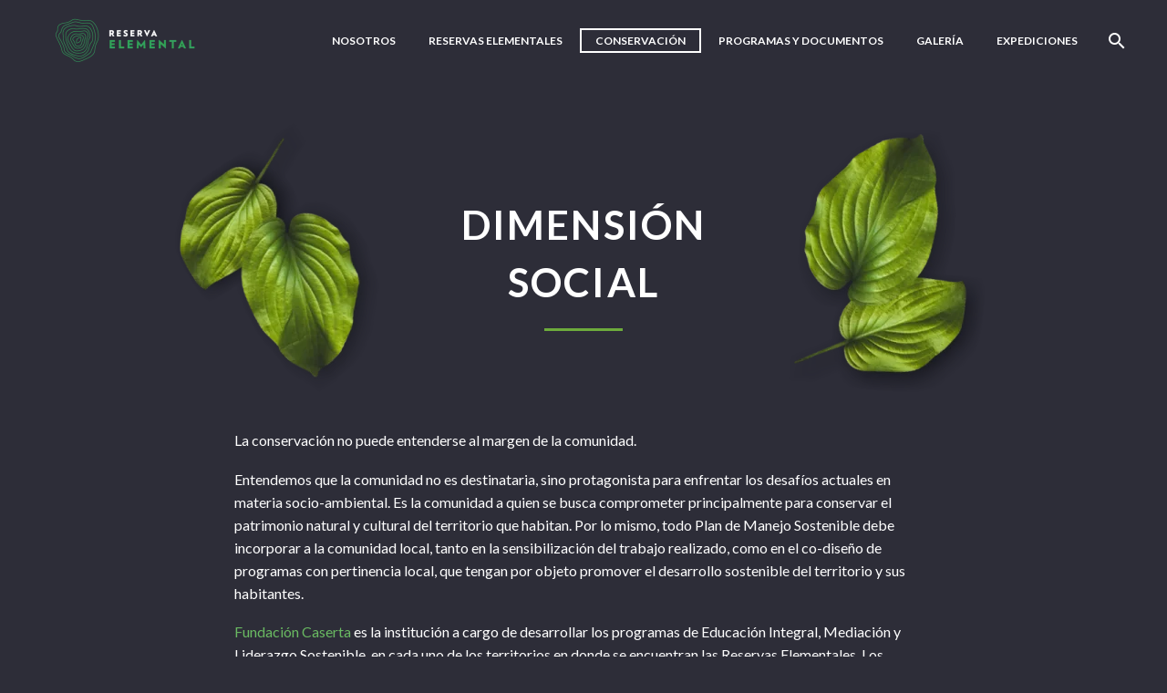

--- FILE ---
content_type: text/html; charset=UTF-8
request_url: https://reservaelemental.cl/dimension-social/
body_size: 17636
content:
<!DOCTYPE html>
<!--[if IE 7]>
<html class="ie ie7" lang="es-CL" xmlns:og="https://ogp.me/ns#" xmlns:fb="https://ogp.me/ns/fb#">
<![endif]-->
<!--[if IE 8]>
<html class="ie ie8" lang="es-CL" xmlns:og="https://ogp.me/ns#" xmlns:fb="https://ogp.me/ns/fb#">
<![endif]-->
<!--[if !(IE 7) | !(IE 8) ]><!-->
<html lang="es-CL" xmlns:og="https://ogp.me/ns#" xmlns:fb="https://ogp.me/ns/fb#">
<!--<![endif]-->
<head>
	<meta charset="UTF-8">
	<meta name="viewport" content="width=device-width, initial-scale=1.0" />
	<link rel="profile" href="https://gmpg.org/xfn/11">
	<link rel="pingback" href="https://reservaelemental.cl/xmlrpc.php">
	<style>.tgpli-background-inited { background-image: none !important; }img[data-tgpli-image-inited] { display:none !important;visibility:hidden !important; }</style>		<script type="text/javascript">
			window.tgpLazyItemsOptions = {
				visibilityOffset: 400,
				desktopEnable: true,
				mobileEnable: false			};
			window.tgpQueue = {
				nodes: [],
				add: function(id, data) {
					data = data || {};
					if (window.tgpLazyItems !== undefined) {
						if (this.nodes.length > 0) {
							window.tgpLazyItems.addNodes(this.flushNodes());
						}
						window.tgpLazyItems.addNode({
							node: document.getElementById(id),
							data: data
						});
					} else {
						this.nodes.push({
							node: document.getElementById(id),
							data: data
						});
					}
				},
				flushNodes: function() {
					return this.nodes.splice(0, this.nodes.length);
				}
			};
		</script>
		<script type="text/javascript" async src="https://reservaelemental.cl/wp-content/themes/thegem/js/thegem-pagespeed-lazy-items.js"></script><title>DIMENSIÓN SOCIAL &#8211; Reserva Elemental</title>
<meta name='robots' content='max-image-preview:large' />
<link rel='dns-prefetch' href='//fonts.googleapis.com' />
<link rel="alternate" type="application/rss+xml" title="Reserva Elemental &raquo; Feed" href="https://reservaelemental.cl/feed/" />
<link rel="alternate" type="application/rss+xml" title="Reserva Elemental &raquo; Feed de comentarios" href="https://reservaelemental.cl/comments/feed/" />
<link rel="alternate" title="oEmbed (JSON)" type="application/json+oembed" href="https://reservaelemental.cl/wp-json/oembed/1.0/embed?url=https%3A%2F%2Freservaelemental.cl%2Fdimension-social%2F" />
<link rel="alternate" title="oEmbed (XML)" type="text/xml+oembed" href="https://reservaelemental.cl/wp-json/oembed/1.0/embed?url=https%3A%2F%2Freservaelemental.cl%2Fdimension-social%2F&#038;format=xml" />
<style id='wp-img-auto-sizes-contain-inline-css' type='text/css'>
img:is([sizes=auto i],[sizes^="auto," i]){contain-intrinsic-size:3000px 1500px}
/*# sourceURL=wp-img-auto-sizes-contain-inline-css */
</style>
<link rel='stylesheet' id='thegem-preloader-css' href='https://reservaelemental.cl/wp-content/themes/thegem/css/thegem-preloader.css?ver=5.11.1' type='text/css' media='all' />
<style id='thegem-preloader-inline-css' type='text/css'>

		body:not(.compose-mode) .gem-icon-style-gradient span,
		body:not(.compose-mode) .gem-icon .gem-icon-half-1,
		body:not(.compose-mode) .gem-icon .gem-icon-half-2 {
			opacity: 0 !important;
			}
/*# sourceURL=thegem-preloader-inline-css */
</style>
<link rel='stylesheet' id='thegem-reset-css' href='https://reservaelemental.cl/wp-content/themes/thegem/css/thegem-reset.css?ver=5.11.1' type='text/css' media='all' />
<link rel='stylesheet' id='thegem-grid-css' href='https://reservaelemental.cl/wp-content/themes/thegem/css/thegem-grid.css?ver=5.11.1' type='text/css' media='all' />
<link rel='stylesheet' id='thegem-header-css' href='https://reservaelemental.cl/wp-content/themes/thegem/css/thegem-header.css?ver=5.11.1' type='text/css' media='all' />
<link rel='stylesheet' id='thegem-style-css' href='https://reservaelemental.cl/wp-content/themes/thegem/style.css?ver=5.11.1' type='text/css' media='all' />
<link rel='stylesheet' id='thegem-child-style-css' href='https://reservaelemental.cl/wp-content/themes/thegem-child/style.css?ver=5.11.1' type='text/css' media='all' />
<link rel='stylesheet' id='thegem-widgets-css' href='https://reservaelemental.cl/wp-content/themes/thegem/css/thegem-widgets.css?ver=5.11.1' type='text/css' media='all' />
<link rel='stylesheet' id='thegem-new-css-css' href='https://reservaelemental.cl/wp-content/themes/thegem/css/thegem-new-css.css?ver=5.11.1' type='text/css' media='all' />
<link rel='stylesheet' id='perevazka-css-css-css' href='https://reservaelemental.cl/wp-content/themes/thegem/css/thegem-perevazka-css.css?ver=5.11.1' type='text/css' media='all' />
<link rel='stylesheet' id='thegem-google-fonts-css' href='//fonts.googleapis.com/css?family=Lato%3A100%2C100italic%2C300%2C300italic%2C400%2C400italic%2C700%2C700italic%2C900%2C900italic%7CMontserrat%3A100%2C200%2C300%2C400%2C500%2C600%2C700%2C800%2C900%2C100italic%2C200italic%2C300italic%2C400italic%2C500italic%2C600italic%2C700italic%2C800italic%2C900italic%7CSource+Sans+Pro%3A200%2C200italic%2C300%2C300italic%2C400%2C400italic%2C600%2C600italic%2C700%2C700italic%2C900%2C900italic&#038;subset=latin%2Clatin-ext%2Ccyrillic%2Ccyrillic-ext%2Cvietnamese%2Cgreek%2Cgreek-ext&#038;ver=b48b57e5b88baed6b13131aa1ad99d08' type='text/css' media='all' />
<link rel='stylesheet' id='thegem-custom-css' href='https://reservaelemental.cl/wp-content/uploads/thegem/css/custom-PfOrD64F.css?ver=5.11.1' type='text/css' media='all' />
<style id='thegem-custom-inline-css' type='text/css'>
.vc_custom_1720133726175{margin-top: 0px !important;margin-bottom: 0px !important;padding-top: 30px !important;}.vc_custom_1585588218620{background-color: #ffffff !important;}.vc_custom_1585263834322{padding-top: 0px !important;}.vc_custom_1585588202273{padding-bottom: 30px !important;}.vc_custom_1585588205929{padding-bottom: 30px !important;}.vc_custom_1585588190776{padding-bottom: 30px !important;}.vc_custom_1585588185515{padding-bottom: 30px !important;}.vc_custom_1585588176371{padding-bottom: 30px !important;}
body .page-title-block .breadcrumbs-container{	text-align: center;}.page-breadcrumbs ul li a,.page-breadcrumbs ul li:not(:last-child):after{	color: #99A9B5FF;}.page-breadcrumbs ul li{	color: #3C3950FF;}.page-breadcrumbs ul li a:hover{	color: #3C3950FF;}.block-content {padding-top: 135px;}.block-content:last-of-type {padding-bottom: 0px;}.gem-slideshow,.slideshow-preloader {}#top-area {	display: block;}.header-background:before {	opacity: 0;}@media (max-width: 991px) {#page-title {padding-top: 80px;padding-bottom: 80px;}.page-title-inner, body .breadcrumbs{padding-left: 0px;padding-right: 0px;}.page-title-excerpt {margin-top: 18px;}#page-title .page-title-title {margin-top: 0px;}.block-content {}.block-content:last-of-type {}#top-area {	display: block;}}@media (max-width: 767px) {#page-title {padding-top: 80px;padding-bottom: 80px;}.page-title-inner,body .breadcrumbs{padding-left: 0px;padding-right: 0px;}.page-title-excerpt {margin-top: 18px;}#page-title .page-title-title {margin-top: 0px;}.block-content {}.block-content:last-of-type {}#top-area {	display: block;}}
/*# sourceURL=thegem-custom-inline-css */
</style>
<link rel='stylesheet' id='js_composer_front-css' href='https://reservaelemental.cl/wp-content/plugins/js_composer/assets/css/js_composer.min.css?ver=8.7.2' type='text/css' media='all' />
<link rel='stylesheet' id='thegem_js_composer_front-css' href='https://reservaelemental.cl/wp-content/themes/thegem/css/thegem-js_composer_columns.css?ver=5.11.1' type='text/css' media='all' />
<link rel='stylesheet' id='thegem-additional-blog-1-css' href='https://reservaelemental.cl/wp-content/themes/thegem/css/thegem-additional-blog-1.css?ver=5.11.1' type='text/css' media='all' />
<link rel='stylesheet' id='jquery-fancybox-css' href='https://reservaelemental.cl/wp-content/themes/thegem/js/fancyBox/jquery.fancybox.min.css?ver=5.11.1' type='text/css' media='all' />
<link rel='stylesheet' id='thegem-vc_elements-css' href='https://reservaelemental.cl/wp-content/themes/thegem/css/thegem-vc_elements.css?ver=5.11.1' type='text/css' media='all' />
<style id='wp-emoji-styles-inline-css' type='text/css'>

	img.wp-smiley, img.emoji {
		display: inline !important;
		border: none !important;
		box-shadow: none !important;
		height: 1em !important;
		width: 1em !important;
		margin: 0 0.07em !important;
		vertical-align: -0.1em !important;
		background: none !important;
		padding: 0 !important;
	}
/*# sourceURL=wp-emoji-styles-inline-css */
</style>
<link rel='stylesheet' id='wp-block-library-css' href='https://reservaelemental.cl/wp-includes/css/dist/block-library/style.min.css?ver=b48b57e5b88baed6b13131aa1ad99d08' type='text/css' media='all' />
<style id='global-styles-inline-css' type='text/css'>
:root{--wp--preset--aspect-ratio--square: 1;--wp--preset--aspect-ratio--4-3: 4/3;--wp--preset--aspect-ratio--3-4: 3/4;--wp--preset--aspect-ratio--3-2: 3/2;--wp--preset--aspect-ratio--2-3: 2/3;--wp--preset--aspect-ratio--16-9: 16/9;--wp--preset--aspect-ratio--9-16: 9/16;--wp--preset--color--black: #000000;--wp--preset--color--cyan-bluish-gray: #abb8c3;--wp--preset--color--white: #ffffff;--wp--preset--color--pale-pink: #f78da7;--wp--preset--color--vivid-red: #cf2e2e;--wp--preset--color--luminous-vivid-orange: #ff6900;--wp--preset--color--luminous-vivid-amber: #fcb900;--wp--preset--color--light-green-cyan: #7bdcb5;--wp--preset--color--vivid-green-cyan: #00d084;--wp--preset--color--pale-cyan-blue: #8ed1fc;--wp--preset--color--vivid-cyan-blue: #0693e3;--wp--preset--color--vivid-purple: #9b51e0;--wp--preset--gradient--vivid-cyan-blue-to-vivid-purple: linear-gradient(135deg,rgb(6,147,227) 0%,rgb(155,81,224) 100%);--wp--preset--gradient--light-green-cyan-to-vivid-green-cyan: linear-gradient(135deg,rgb(122,220,180) 0%,rgb(0,208,130) 100%);--wp--preset--gradient--luminous-vivid-amber-to-luminous-vivid-orange: linear-gradient(135deg,rgb(252,185,0) 0%,rgb(255,105,0) 100%);--wp--preset--gradient--luminous-vivid-orange-to-vivid-red: linear-gradient(135deg,rgb(255,105,0) 0%,rgb(207,46,46) 100%);--wp--preset--gradient--very-light-gray-to-cyan-bluish-gray: linear-gradient(135deg,rgb(238,238,238) 0%,rgb(169,184,195) 100%);--wp--preset--gradient--cool-to-warm-spectrum: linear-gradient(135deg,rgb(74,234,220) 0%,rgb(151,120,209) 20%,rgb(207,42,186) 40%,rgb(238,44,130) 60%,rgb(251,105,98) 80%,rgb(254,248,76) 100%);--wp--preset--gradient--blush-light-purple: linear-gradient(135deg,rgb(255,206,236) 0%,rgb(152,150,240) 100%);--wp--preset--gradient--blush-bordeaux: linear-gradient(135deg,rgb(254,205,165) 0%,rgb(254,45,45) 50%,rgb(107,0,62) 100%);--wp--preset--gradient--luminous-dusk: linear-gradient(135deg,rgb(255,203,112) 0%,rgb(199,81,192) 50%,rgb(65,88,208) 100%);--wp--preset--gradient--pale-ocean: linear-gradient(135deg,rgb(255,245,203) 0%,rgb(182,227,212) 50%,rgb(51,167,181) 100%);--wp--preset--gradient--electric-grass: linear-gradient(135deg,rgb(202,248,128) 0%,rgb(113,206,126) 100%);--wp--preset--gradient--midnight: linear-gradient(135deg,rgb(2,3,129) 0%,rgb(40,116,252) 100%);--wp--preset--font-size--small: 13px;--wp--preset--font-size--medium: 20px;--wp--preset--font-size--large: 36px;--wp--preset--font-size--x-large: 42px;--wp--preset--spacing--20: 0.44rem;--wp--preset--spacing--30: 0.67rem;--wp--preset--spacing--40: 1rem;--wp--preset--spacing--50: 1.5rem;--wp--preset--spacing--60: 2.25rem;--wp--preset--spacing--70: 3.38rem;--wp--preset--spacing--80: 5.06rem;--wp--preset--shadow--natural: 6px 6px 9px rgba(0, 0, 0, 0.2);--wp--preset--shadow--deep: 12px 12px 50px rgba(0, 0, 0, 0.4);--wp--preset--shadow--sharp: 6px 6px 0px rgba(0, 0, 0, 0.2);--wp--preset--shadow--outlined: 6px 6px 0px -3px rgb(255, 255, 255), 6px 6px rgb(0, 0, 0);--wp--preset--shadow--crisp: 6px 6px 0px rgb(0, 0, 0);}:where(.is-layout-flex){gap: 0.5em;}:where(.is-layout-grid){gap: 0.5em;}body .is-layout-flex{display: flex;}.is-layout-flex{flex-wrap: wrap;align-items: center;}.is-layout-flex > :is(*, div){margin: 0;}body .is-layout-grid{display: grid;}.is-layout-grid > :is(*, div){margin: 0;}:where(.wp-block-columns.is-layout-flex){gap: 2em;}:where(.wp-block-columns.is-layout-grid){gap: 2em;}:where(.wp-block-post-template.is-layout-flex){gap: 1.25em;}:where(.wp-block-post-template.is-layout-grid){gap: 1.25em;}.has-black-color{color: var(--wp--preset--color--black) !important;}.has-cyan-bluish-gray-color{color: var(--wp--preset--color--cyan-bluish-gray) !important;}.has-white-color{color: var(--wp--preset--color--white) !important;}.has-pale-pink-color{color: var(--wp--preset--color--pale-pink) !important;}.has-vivid-red-color{color: var(--wp--preset--color--vivid-red) !important;}.has-luminous-vivid-orange-color{color: var(--wp--preset--color--luminous-vivid-orange) !important;}.has-luminous-vivid-amber-color{color: var(--wp--preset--color--luminous-vivid-amber) !important;}.has-light-green-cyan-color{color: var(--wp--preset--color--light-green-cyan) !important;}.has-vivid-green-cyan-color{color: var(--wp--preset--color--vivid-green-cyan) !important;}.has-pale-cyan-blue-color{color: var(--wp--preset--color--pale-cyan-blue) !important;}.has-vivid-cyan-blue-color{color: var(--wp--preset--color--vivid-cyan-blue) !important;}.has-vivid-purple-color{color: var(--wp--preset--color--vivid-purple) !important;}.has-black-background-color{background-color: var(--wp--preset--color--black) !important;}.has-cyan-bluish-gray-background-color{background-color: var(--wp--preset--color--cyan-bluish-gray) !important;}.has-white-background-color{background-color: var(--wp--preset--color--white) !important;}.has-pale-pink-background-color{background-color: var(--wp--preset--color--pale-pink) !important;}.has-vivid-red-background-color{background-color: var(--wp--preset--color--vivid-red) !important;}.has-luminous-vivid-orange-background-color{background-color: var(--wp--preset--color--luminous-vivid-orange) !important;}.has-luminous-vivid-amber-background-color{background-color: var(--wp--preset--color--luminous-vivid-amber) !important;}.has-light-green-cyan-background-color{background-color: var(--wp--preset--color--light-green-cyan) !important;}.has-vivid-green-cyan-background-color{background-color: var(--wp--preset--color--vivid-green-cyan) !important;}.has-pale-cyan-blue-background-color{background-color: var(--wp--preset--color--pale-cyan-blue) !important;}.has-vivid-cyan-blue-background-color{background-color: var(--wp--preset--color--vivid-cyan-blue) !important;}.has-vivid-purple-background-color{background-color: var(--wp--preset--color--vivid-purple) !important;}.has-black-border-color{border-color: var(--wp--preset--color--black) !important;}.has-cyan-bluish-gray-border-color{border-color: var(--wp--preset--color--cyan-bluish-gray) !important;}.has-white-border-color{border-color: var(--wp--preset--color--white) !important;}.has-pale-pink-border-color{border-color: var(--wp--preset--color--pale-pink) !important;}.has-vivid-red-border-color{border-color: var(--wp--preset--color--vivid-red) !important;}.has-luminous-vivid-orange-border-color{border-color: var(--wp--preset--color--luminous-vivid-orange) !important;}.has-luminous-vivid-amber-border-color{border-color: var(--wp--preset--color--luminous-vivid-amber) !important;}.has-light-green-cyan-border-color{border-color: var(--wp--preset--color--light-green-cyan) !important;}.has-vivid-green-cyan-border-color{border-color: var(--wp--preset--color--vivid-green-cyan) !important;}.has-pale-cyan-blue-border-color{border-color: var(--wp--preset--color--pale-cyan-blue) !important;}.has-vivid-cyan-blue-border-color{border-color: var(--wp--preset--color--vivid-cyan-blue) !important;}.has-vivid-purple-border-color{border-color: var(--wp--preset--color--vivid-purple) !important;}.has-vivid-cyan-blue-to-vivid-purple-gradient-background{background: var(--wp--preset--gradient--vivid-cyan-blue-to-vivid-purple) !important;}.has-light-green-cyan-to-vivid-green-cyan-gradient-background{background: var(--wp--preset--gradient--light-green-cyan-to-vivid-green-cyan) !important;}.has-luminous-vivid-amber-to-luminous-vivid-orange-gradient-background{background: var(--wp--preset--gradient--luminous-vivid-amber-to-luminous-vivid-orange) !important;}.has-luminous-vivid-orange-to-vivid-red-gradient-background{background: var(--wp--preset--gradient--luminous-vivid-orange-to-vivid-red) !important;}.has-very-light-gray-to-cyan-bluish-gray-gradient-background{background: var(--wp--preset--gradient--very-light-gray-to-cyan-bluish-gray) !important;}.has-cool-to-warm-spectrum-gradient-background{background: var(--wp--preset--gradient--cool-to-warm-spectrum) !important;}.has-blush-light-purple-gradient-background{background: var(--wp--preset--gradient--blush-light-purple) !important;}.has-blush-bordeaux-gradient-background{background: var(--wp--preset--gradient--blush-bordeaux) !important;}.has-luminous-dusk-gradient-background{background: var(--wp--preset--gradient--luminous-dusk) !important;}.has-pale-ocean-gradient-background{background: var(--wp--preset--gradient--pale-ocean) !important;}.has-electric-grass-gradient-background{background: var(--wp--preset--gradient--electric-grass) !important;}.has-midnight-gradient-background{background: var(--wp--preset--gradient--midnight) !important;}.has-small-font-size{font-size: var(--wp--preset--font-size--small) !important;}.has-medium-font-size{font-size: var(--wp--preset--font-size--medium) !important;}.has-large-font-size{font-size: var(--wp--preset--font-size--large) !important;}.has-x-large-font-size{font-size: var(--wp--preset--font-size--x-large) !important;}
/*# sourceURL=global-styles-inline-css */
</style>

<style id='classic-theme-styles-inline-css' type='text/css'>
/*! This file is auto-generated */
.wp-block-button__link{color:#fff;background-color:#32373c;border-radius:9999px;box-shadow:none;text-decoration:none;padding:calc(.667em + 2px) calc(1.333em + 2px);font-size:1.125em}.wp-block-file__button{background:#32373c;color:#fff;text-decoration:none}
/*# sourceURL=/wp-includes/css/classic-themes.min.css */
</style>
<script type="text/javascript">function fullHeightRow() {
			var fullHeight,
				offsetTop,
				element = document.getElementsByClassName('vc_row-o-full-height')[0];
			if (element) {
				fullHeight = window.innerHeight;
				offsetTop = window.pageYOffset + element.getBoundingClientRect().top;
				if (offsetTop < fullHeight) {
					fullHeight = 100 - offsetTop / (fullHeight / 100);
					element.style.minHeight = fullHeight + 'vh'
				}
			}
		}</script><script type="text/javascript" src="https://reservaelemental.cl/wp-includes/js/jquery/jquery.min.js?ver=3.7.1" id="jquery-core-js"></script>
<script type="text/javascript" src="https://reservaelemental.cl/wp-includes/js/jquery/jquery-migrate.min.js?ver=3.4.1" id="jquery-migrate-js"></script>
<script></script><link rel="https://api.w.org/" href="https://reservaelemental.cl/wp-json/" /><link rel="alternate" title="JSON" type="application/json" href="https://reservaelemental.cl/wp-json/wp/v2/pages/87" /><link rel="EditURI" type="application/rsd+xml" title="RSD" href="https://reservaelemental.cl/xmlrpc.php?rsd" />
<link rel="canonical" href="https://reservaelemental.cl/dimension-social/" />
<link rel='shortlink' href='https://reservaelemental.cl/?p=87' />
<!-- Global site tag (gtag.js) - Google Analytics -->
<script async src="https://www.googletagmanager.com/gtag/js?id=UA-162528409-1"></script>
<script>
  window.dataLayer = window.dataLayer || [];
  function gtag(){dataLayer.push(arguments);}
  gtag('js', new Date());

  gtag('config', 'UA-162528409-1');
</script>
<meta name="generator" content="Powered by WPBakery Page Builder - drag and drop page builder for WordPress."/>
<link rel="icon" href="https://reservaelemental.cl/wp-content/uploads/2020/03/logo.png" sizes="32x32" />
<link rel="icon" href="https://reservaelemental.cl/wp-content/uploads/2020/03/logo.png" sizes="192x192" />
<link rel="apple-touch-icon" href="https://reservaelemental.cl/wp-content/uploads/2020/03/logo.png" />
<meta name="msapplication-TileImage" content="https://reservaelemental.cl/wp-content/uploads/2020/03/logo.png" />
<script>if(document.querySelector('[data-type="vc_custom-css"]')) {document.head.appendChild(document.querySelector('[data-type="vc_custom-css"]'));}</script><style type="text/css" data-type="vc_shortcodes-custom-css">.vc_custom_1585585838460{margin-bottom: 0px !important;padding-top: 60px !important;}.vc_custom_1585276456173{padding-top: 80px !important;}.vc_custom_1461336118881{padding-top: 0px !important;}</style><noscript><style> .wpb_animate_when_almost_visible { opacity: 1; }</style></noscript>
	</head>


<body class="wp-singular page-template-default page page-id-87 wp-theme-thegem wp-child-theme-thegem-child wpb-js-composer js-comp-ver-8.7.2 vc_responsive">

	<script type="text/javascript">
		var gemSettings = {"isTouch":"","forcedLasyDisabled":"","tabletPortrait":"1","tabletLandscape":"","topAreaMobileDisable":"","parallaxDisabled":"","fillTopArea":"","themePath":"https:\/\/reservaelemental.cl\/wp-content\/themes\/thegem","rootUrl":"https:\/\/reservaelemental.cl","mobileEffectsEnabled":"","isRTL":""};
		(function() {
    function isTouchDevice() {
        return (('ontouchstart' in window) ||
            (navigator.MaxTouchPoints > 0) ||
            (navigator.msMaxTouchPoints > 0));
    }

    window.gemSettings.isTouch = isTouchDevice();

    function userAgentDetection() {
        var ua = navigator.userAgent.toLowerCase(),
        platform = navigator.platform.toLowerCase(),
        UA = ua.match(/(opera|ie|firefox|chrome|version)[\s\/:]([\w\d\.]+)?.*?(safari|version[\s\/:]([\w\d\.]+)|$)/) || [null, 'unknown', 0],
        mode = UA[1] == 'ie' && document.documentMode;

        window.gemBrowser = {
            name: (UA[1] == 'version') ? UA[3] : UA[1],
            version: UA[2],
            platform: {
                name: ua.match(/ip(?:ad|od|hone)/) ? 'ios' : (ua.match(/(?:webos|android)/) || platform.match(/mac|win|linux/) || ['other'])[0]
                }
        };
            }

    window.updateGemClientSize = function() {
        if (window.gemOptions == null || window.gemOptions == undefined) {
            window.gemOptions = {
                first: false,
                clientWidth: 0,
                clientHeight: 0,
                innerWidth: -1
            };
        }

        window.gemOptions.clientWidth = window.innerWidth || document.documentElement.clientWidth;
        if (document.body != null && !window.gemOptions.clientWidth) {
            window.gemOptions.clientWidth = document.body.clientWidth;
        }

        window.gemOptions.clientHeight = window.innerHeight || document.documentElement.clientHeight;
        if (document.body != null && !window.gemOptions.clientHeight) {
            window.gemOptions.clientHeight = document.body.clientHeight;
        }
    };

    window.updateGemInnerSize = function(width) {
        window.gemOptions.innerWidth = width != undefined ? width : (document.body != null ? document.body.clientWidth : 0);
    };

    userAgentDetection();
    window.updateGemClientSize(true);

    window.gemSettings.lasyDisabled = window.gemSettings.forcedLasyDisabled || (!window.gemSettings.mobileEffectsEnabled && (window.gemSettings.isTouch || window.gemOptions.clientWidth <= 800));
})();
		(function() {
    if (window.gemBrowser.name == 'safari') {
        try {
            var safariVersion = parseInt(window.gemBrowser.version);
        } catch(e) {
            var safariVersion = 0;
        }
        if (safariVersion >= 9) {
            window.gemSettings.parallaxDisabled = true;
            window.gemSettings.fillTopArea = true;
        }
    }
})();
		(function() {
    var fullwithData = {
        page: null,
        pageWidth: 0,
        pageOffset: {},
        fixVcRow: true,
        pagePaddingLeft: 0
    };

    function updateFullwidthData() {
        fullwithData.pageOffset = fullwithData.page.getBoundingClientRect();
        fullwithData.pageWidth = parseFloat(fullwithData.pageOffset.width);
        fullwithData.pagePaddingLeft = 0;

        if (fullwithData.page.className.indexOf('vertical-header') != -1) {
            fullwithData.pagePaddingLeft = 45;
            if (fullwithData.pageWidth >= 1600) {
                fullwithData.pagePaddingLeft = 360;
            }
            if (fullwithData.pageWidth < 980) {
                fullwithData.pagePaddingLeft = 0;
            }
        }
    }

    function gem_fix_fullwidth_position(element) {
        if (element == null) {
            return false;
        }

        if (fullwithData.page == null) {
            fullwithData.page = document.getElementById('page');
            updateFullwidthData();
        }

        /*if (fullwithData.pageWidth < 1170) {
            return false;
        }*/

        if (!fullwithData.fixVcRow) {
            return false;
        }

        if (element.previousElementSibling != null && element.previousElementSibling != undefined && element.previousElementSibling.className.indexOf('fullwidth-block') == -1) {
            var elementParentViewportOffset = element.previousElementSibling.getBoundingClientRect();
        } else {
            var elementParentViewportOffset = element.parentNode.getBoundingClientRect();
        }

        /*if (elementParentViewportOffset.top > window.gemOptions.clientHeight) {
            fullwithData.fixVcRow = false;
            return false;
        }*/

        if (element.className.indexOf('vc_row') != -1) {
            var elementMarginLeft = -21;
            var elementMarginRight = -21;
        } else {
            var elementMarginLeft = 0;
            var elementMarginRight = 0;
        }

        var offset = parseInt(fullwithData.pageOffset.left + 0.5) - parseInt((elementParentViewportOffset.left < 0 ? 0 : elementParentViewportOffset.left) + 0.5) - elementMarginLeft + fullwithData.pagePaddingLeft;
        var offsetKey = window.gemSettings.isRTL ? 'right' : 'left';

        element.style.position = 'relative';
        element.style[offsetKey] = offset + 'px';
        element.style.width = fullwithData.pageWidth - fullwithData.pagePaddingLeft + 'px';

        if (element.className.indexOf('vc_row') == -1) {
            element.setAttribute('data-fullwidth-updated', 1);
        }

        if (element.className.indexOf('vc_row') != -1 && element.className.indexOf('vc_section') == -1 && !element.hasAttribute('data-vc-stretch-content')) {
            var el_full = element.parentNode.querySelector('.vc_row-full-width-before');
            var padding = -1 * offset;
            0 > padding && (padding = 0);
            var paddingRight = fullwithData.pageWidth - padding - el_full.offsetWidth + elementMarginLeft + elementMarginRight;
            0 > paddingRight && (paddingRight = 0);
            element.style.paddingLeft = padding + 'px';
            element.style.paddingRight = paddingRight + 'px';
        }
    }

    window.gem_fix_fullwidth_position = gem_fix_fullwidth_position;

    document.addEventListener('DOMContentLoaded', function() {
        var classes = [];

        if (window.gemSettings.isTouch) {
            document.body.classList.add('thegem-touch');
        }

        if (window.gemSettings.lasyDisabled && !window.gemSettings.forcedLasyDisabled) {
            document.body.classList.add('thegem-effects-disabled');
        }
    });

    if (window.gemSettings.parallaxDisabled) {
        var head  = document.getElementsByTagName('head')[0],
            link  = document.createElement('style');
        link.rel  = 'stylesheet';
        link.type = 'text/css';
        link.innerHTML = ".fullwidth-block.fullwidth-block-parallax-fixed .fullwidth-block-background { background-attachment: scroll !important; }";
        head.appendChild(link);
    }
})();

(function() {
    setTimeout(function() {
        var preloader = document.getElementById('page-preloader');
        if (preloader != null && preloader != undefined) {
            preloader.className += ' preloader-loaded';
        }
    }, window.pagePreloaderHideTime || 1000);
})();
	</script>
	


<div id="page" class="layout-fullwidth header-style-4">

	<a href="#main" class="scroll-to-content">Skip to main content</a>

			<a href="#page" class="scroll-top-button">Scroll Top</a>
	
	
		
		<div id="site-header-wrapper"  class="site-header-wrapper-transparent  " >
			
			
			<header id="site-header" class="site-header animated-header mobile-menu-layout-default" role="banner">
								
				<div class="header-background">
					<div class="container">
						<div class="header-main logo-position-left header-colors-light header-layout-default header-style-4">
																							<div class="site-title">
											<div class="site-logo" style="width:164px;">
			<a href="https://reservaelemental.cl/" rel="home" aria-label="Homepage">
									<span class="logo"><img src="https://reservaelemental.cl/wp-content/uploads/thegem/logos/logo_96c2b39ff3618a5498f775cac449b82e_1x.png" srcset="https://reservaelemental.cl/wp-content/uploads/thegem/logos/logo_96c2b39ff3618a5498f775cac449b82e_1x.png 1x,https://reservaelemental.cl/wp-content/uploads/thegem/logos/logo_96c2b39ff3618a5498f775cac449b82e_2x.png 2x,https://reservaelemental.cl/wp-content/uploads/thegem/logos/logo_96c2b39ff3618a5498f775cac449b82e_3x.png 3x" alt="Reserva Elemental" style="width:164px;" class="tgp-exclude default"/><img src="https://reservaelemental.cl/wp-content/uploads/thegem/logos/logo_6f652c167bc64afc23d1bbe87b26228c_1x.png" srcset="https://reservaelemental.cl/wp-content/uploads/thegem/logos/logo_6f652c167bc64afc23d1bbe87b26228c_1x.png 1x,https://reservaelemental.cl/wp-content/uploads/thegem/logos/logo_6f652c167bc64afc23d1bbe87b26228c_2x.png 2x,https://reservaelemental.cl/wp-content/uploads/thegem/logos/logo_6f652c167bc64afc23d1bbe87b26228c_3x.png 3x" alt="Reserva Elemental" style="width:132px;" class="tgp-exclude small light"/><img src="https://reservaelemental.cl/wp-content/uploads/thegem/logos/logo_6f652c167bc64afc23d1bbe87b26228c_1x.png" srcset="https://reservaelemental.cl/wp-content/uploads/thegem/logos/logo_6f652c167bc64afc23d1bbe87b26228c_1x.png 1x,https://reservaelemental.cl/wp-content/uploads/thegem/logos/logo_6f652c167bc64afc23d1bbe87b26228c_2x.png 2x,https://reservaelemental.cl/wp-content/uploads/thegem/logos/logo_6f652c167bc64afc23d1bbe87b26228c_3x.png 3x" alt="Reserva Elemental" style="width:132px;" class="tgp-exclude small"/></span>
							</a>
		</div>
										</div>
																											<nav id="primary-navigation" class="site-navigation primary-navigation" role="navigation">
											<button class="menu-toggle dl-trigger">Primary Menu<span class="menu-line-1"></span><span class="menu-line-2"></span><span class="menu-line-3"></span></button>																							<ul id="primary-menu" class="nav-menu styled no-responsive dl-menu"><li id="menu-item-7" class="menu-item menu-item-type-custom menu-item-object-custom menu-item-has-children menu-item-parent menu-item-7 megamenu-first-element"><a aria-haspopup="true" aria-expanded="false">Nosotros</a><span class="menu-item-parent-toggle" tabindex="0"></span>
<ul class="sub-menu styled dl-submenu">
	<li id="menu-item-41" class="menu-item menu-item-type-post_type menu-item-object-page menu-item-41 megamenu-first-element"><a href="https://reservaelemental.cl/nosotros/">QUIÉNES SOMOS</a></li>
	<li id="menu-item-61" class="menu-item menu-item-type-post_type menu-item-object-page menu-item-61 megamenu-first-element"><a href="https://reservaelemental.cl/nuestra-historia/">NUESTRA HISTORIA</a></li>
	<li id="menu-item-60" class="menu-item menu-item-type-post_type menu-item-object-page menu-item-60 megamenu-first-element"><a href="https://reservaelemental.cl/nuestros-principios/">NUESTROS PRINCIPIOS</a></li>
	<li id="menu-item-66" class="menu-item menu-item-type-post_type menu-item-object-page menu-item-66 megamenu-first-element"><a href="https://reservaelemental.cl/trabaja-con-nosotros/">TRABAJA CON NOSOTROS</a></li>
	<li id="menu-item-1170" class="menu-item menu-item-type-custom menu-item-object-custom menu-item-1170 megamenu-first-element"><a href="https://www.filantropiacortessolari.cl/">FILANTROPÍA CORTÉS SOLARI</a></li>
</ul>
</li>
<li id="menu-item-8" class="menu-item menu-item-type-custom menu-item-object-custom menu-item-has-children menu-item-parent menu-item-8 megamenu-first-element"><a aria-haspopup="true" aria-expanded="false">Reservas Elementales</a><span class="menu-item-parent-toggle" tabindex="0"></span>
<ul class="sub-menu styled dl-submenu">
	<li id="menu-item-81" class="menu-item menu-item-type-post_type menu-item-object-page menu-item-81 megamenu-first-element"><a href="https://reservaelemental.cl/san-pedro-de-atacama/">SAN PEDRO DE ATACAMA</a></li>
	<li id="menu-item-80" class="menu-item menu-item-type-post_type menu-item-object-page menu-item-80 megamenu-first-element"><a href="https://reservaelemental.cl/san-jose-de-maipo/">SAN JOSÉ DE MAIPO</a></li>
	<li id="menu-item-79" class="menu-item menu-item-type-post_type menu-item-object-page menu-item-79 megamenu-first-element"><a href="https://reservaelemental.cl/patagonia-norte/">PATAGONIA NORTE</a></li>
</ul>
</li>
<li id="menu-item-67" class="menu-item menu-item-type-custom menu-item-object-custom current-menu-ancestor current-menu-parent menu-item-has-children menu-item-parent menu-item-67 megamenu-first-element menu-item-current"><a aria-haspopup="true" aria-expanded="false">Conservación</a><span class="menu-item-parent-toggle" tabindex="0"></span>
<ul class="sub-menu styled dl-submenu">
	<li id="menu-item-104" class="menu-item menu-item-type-post_type menu-item-object-page menu-item-104 megamenu-first-element"><a href="https://reservaelemental.cl/modelo-de-conservacion-efectiva/">MODELO DE CONSERVACIÓN EFECTIVA</a></li>
	<li id="menu-item-99" class="menu-item menu-item-type-post_type menu-item-object-page menu-item-99 megamenu-first-element"><a href="https://reservaelemental.cl/metodologia-de-abordaje-territorial/">METODOLOGÍA DE ABORDAJE TERRITORIAL</a></li>
	<li id="menu-item-103" class="menu-item menu-item-type-post_type menu-item-object-page menu-item-103 megamenu-first-element"><a href="https://reservaelemental.cl/dimension-ambiental/">DIMENSIÓN AMBIENTAL</a></li>
	<li id="menu-item-102" class="menu-item menu-item-type-post_type menu-item-object-page current-menu-item page_item page-item-87 current_page_item menu-item-102 megamenu-first-element menu-item-active"><a href="https://reservaelemental.cl/dimension-social/">DIMENSIÓN SOCIAL</a></li>
	<li id="menu-item-101" class="menu-item menu-item-type-post_type menu-item-object-page menu-item-101 megamenu-first-element"><a href="https://reservaelemental.cl/dimension-cultural/">DIMENSIÓN CULTURAL</a></li>
	<li id="menu-item-442" class="menu-item menu-item-type-post_type menu-item-object-page menu-item-442 megamenu-first-element"><a href="https://reservaelemental.cl/dimension-institucional/">DIMENSIÓN INSTITUCIONAL</a></li>
	<li id="menu-item-100" class="menu-item menu-item-type-post_type menu-item-object-page menu-item-100 megamenu-first-element"><a href="https://reservaelemental.cl/dimension-sustentabilidad/">DIMENSIÓN SUSTENTABILIDAD</a></li>
</ul>
</li>
<li id="menu-item-9" class="menu-item menu-item-type-custom menu-item-object-custom menu-item-has-children menu-item-parent menu-item-9 megamenu-first-element"><a aria-haspopup="true" aria-expanded="false">Programas y Documentos</a><span class="menu-item-parent-toggle" tabindex="0"></span>
<ul class="sub-menu styled dl-submenu">
	<li id="menu-item-295" class="menu-item menu-item-type-post_type menu-item-object-page menu-item-295 megamenu-first-element"><a href="https://reservaelemental.cl/documentos/">DOCUMENTOS</a></li>
</ul>
</li>
<li id="menu-item-10" class="menu-item menu-item-type-custom menu-item-object-custom menu-item-has-children menu-item-parent menu-item-10 megamenu-first-element"><a aria-haspopup="true" aria-expanded="false">Galería</a><span class="menu-item-parent-toggle" tabindex="0"></span>
<ul class="sub-menu styled dl-submenu">
	<li id="menu-item-352" class="menu-item menu-item-type-post_type menu-item-object-page menu-item-352 megamenu-first-element"><a href="https://reservaelemental.cl/fotos/">FOTOS</a></li>
	<li id="menu-item-779" class="menu-item menu-item-type-post_type menu-item-object-page menu-item-779 megamenu-first-element"><a href="https://reservaelemental.cl/videos/">VIDEOS</a></li>
</ul>
</li>
<li id="menu-item-11" class="menu-item menu-item-type-custom menu-item-object-custom menu-item-has-children menu-item-parent menu-item-11 megamenu-first-element"><a aria-haspopup="true" aria-expanded="false">Expediciones</a><span class="menu-item-parent-toggle" tabindex="0"></span>
<ul class="sub-menu styled dl-submenu">
	<li id="menu-item-1809" class="menu-item menu-item-type-post_type menu-item-object-page menu-item-1809 megamenu-first-element"><a href="https://reservaelemental.cl/bosques-de-melimoyu/">Bosques de Melimoyu</a></li>
	<li id="menu-item-1810" class="menu-item menu-item-type-post_type menu-item-object-page menu-item-1810 megamenu-first-element"><a href="https://reservaelemental.cl/ranita-de-darwin/">Ranita de Darwin</a></li>
	<li id="menu-item-1811" class="menu-item menu-item-type-post_type menu-item-object-page menu-item-1811 megamenu-first-element"><a href="https://reservaelemental.cl/programa-de-bienestar/">Programa de Bienestar</a></li>
</ul>
</li>
<li class="menu-item menu-item-search "><a href="#" aria-label="Search"></a><div class="minisearch "><form role="search" id="searchform" class="sf" action="https://reservaelemental.cl/" method="GET"><input id="searchform-input" class="sf-input" type="text" placeholder="Search..." name="s" aria-label="Search"><span class="sf-submit-icon"></span><input id="searchform-submit" class="sf-submit" type="submit" value="s" aria-label="Search"></form></div></li></ul>																																</nav>
																														</div>
					</div>
				</div>
			</header><!-- #site-header -->
								</div><!-- #site-header-wrapper -->
	
	
	<div id="main" class="site-main page__top-shadow visible" role="main" aria-label="Main">

<div id="main-content" class="main-content">


<div class="block-content no-bottom-margin">
	<div class="container">
		<div class="panel row">

			<div class="panel-center col-xs-12">
				<article id="post-87" class="post-87 page type-page status-publish has-post-thumbnail">

					<div class="entry-content post-content">
						
						
							
						
						<div class="wpb-content-wrapper"><div id="vc_row-69717a275a1fc" class="vc_row wpb_row vc_row-fluid thegem-custom-69717a275a1c52473"><div class="wpb_column vc_column_container vc_col-sm-4 thegem-custom-69717a275a74c6790" ><div class="vc_column-inner thegem-custom-inner-69717a275a74d "><div class="wpb_wrapper thegem-custom-69717a275a74c6790">
	
	<div  class="wpb_single_image wpb_content_element vc_align_right" >
		
		<figure class="wpb_wrapper vc_figure">
			<div class="vc_single_image-wrapper   vc_box_border_grey"><img width="225" height="300" data-tgpli-src="https://reservaelemental.cl/wp-content/uploads/2020/03/HOJA3-225x300.png" class="vc_single_image-img attachment-medium" alt="" title="HOJA3" data-tgpli-srcset="https://reservaelemental.cl/wp-content/uploads/2020/03/HOJA3-225x300.png 225w, https://reservaelemental.cl/wp-content/uploads/2020/03/HOJA3.png 300w" sizes="(max-width: 225px) 100vw, 225px" data-tgpli-inited data-tgpli-image-inited id="tgpli-69717a275eda3"  /><script>window.tgpQueue.add('tgpli-69717a275eda3')</script><noscript><img width="225" height="300" src="https://reservaelemental.cl/wp-content/uploads/2020/03/HOJA3-225x300.png" class="vc_single_image-img attachment-medium" alt="" title="HOJA3" srcset="https://reservaelemental.cl/wp-content/uploads/2020/03/HOJA3-225x300.png 225w, https://reservaelemental.cl/wp-content/uploads/2020/03/HOJA3.png 300w" sizes="(max-width: 225px) 100vw, 225px" /></noscript></div>
		</figure>
	</div>
	
</div></div></div><div class="wpb_column vc_column_container vc_col-sm-4 thegem-custom-69717a275afa06353" ><div class="vc_column-inner thegem-custom-inner-69717a275afa1 "><div class="wpb_wrapper thegem-custom-69717a275afa06353">
	
		<div class="wpb_text_column wpb_content_element  vc_custom_1585276456173 thegem-vc-text thegem-custom-69717a275b19e8899"  >
			<div class="wpb_wrapper">
				<h1 style="text-align: center;">DIMENSIÓN<br />
SOCIAL</h1>

			</div>
			<style>@media screen and (max-width: 1023px) {.thegem-vc-text.thegem-custom-69717a275b19e8899{display: block!important;}}@media screen and (max-width: 767px) {.thegem-vc-text.thegem-custom-69717a275b19e8899{display: block!important;}}@media screen and (max-width: 1023px) {.thegem-vc-text.thegem-custom-69717a275b19e8899{position: relative !important;}}@media screen and (max-width: 767px) {.thegem-vc-text.thegem-custom-69717a275b19e8899{position: relative !important;}}</style>
		</div>
	
<div class="vc_separator wpb_content_element vc_separator_align_center vc_sep_width_30 vc_sep_border_width_3 vc_sep_pos_align_center vc_separator_no_text vc_sep_color_green  wpb_content_element"><span class="vc_sep_holder vc_sep_holder_l"><span  class="vc_sep_line"></span></span><span class="vc_sep_holder vc_sep_holder_r"><span  class="vc_sep_line"></span></span>
</div></div></div></div><div class="wpb_column vc_column_container vc_col-sm-4 thegem-custom-69717a275b9df4758" ><div class="vc_column-inner thegem-custom-inner-69717a275b9e0 "><div class="wpb_wrapper thegem-custom-69717a275b9df4758">
	
	<div  class="wpb_single_image wpb_content_element vc_align_left" >
		
		<figure class="wpb_wrapper vc_figure">
			<div class="vc_single_image-wrapper   vc_box_border_grey"><img width="225" height="300" data-tgpli-src="https://reservaelemental.cl/wp-content/uploads/2020/03/HOJA1-225x300.png" class="vc_single_image-img attachment-medium" alt="" title="HOJA1" data-tgpli-srcset="https://reservaelemental.cl/wp-content/uploads/2020/03/HOJA1-225x300.png 225w, https://reservaelemental.cl/wp-content/uploads/2020/03/HOJA1.png 300w" sizes="(max-width: 225px) 100vw, 225px" data-tgpli-inited data-tgpli-image-inited id="tgpli-69717a275edba"  /><script>window.tgpQueue.add('tgpli-69717a275edba')</script><noscript><img width="225" height="300" src="https://reservaelemental.cl/wp-content/uploads/2020/03/HOJA1-225x300.png" class="vc_single_image-img attachment-medium" alt="" title="HOJA1" srcset="https://reservaelemental.cl/wp-content/uploads/2020/03/HOJA1-225x300.png 225w, https://reservaelemental.cl/wp-content/uploads/2020/03/HOJA1.png 300w" sizes="(max-width: 225px) 100vw, 225px" /></noscript></div>
		</figure>
	</div>
	
</div></div></div></div><div id="vc_row-69717a275bcae" class="vc_row wpb_row vc_row-fluid thegem-custom-69717a275bca91869"><div class="wpb_column vc_column_container vc_col-sm-2 thegem-custom-69717a275bd9a1118" ><div class="vc_column-inner thegem-custom-inner-69717a275bd9b "><div class="wpb_wrapper thegem-custom-69717a275bd9a1118"></div></div></div><div class="wpb_column vc_column_container vc_col-sm-8 thegem-custom-69717a275be3a1134" ><div class="vc_column-inner thegem-custom-inner-69717a275be3b "><div class="wpb_wrapper thegem-custom-69717a275be3a1134">
	
		<div class="wpb_text_column wpb_content_element  thegem-vc-text thegem-custom-69717a275bee06669"  >
			<div class="wpb_wrapper">
				<p>La conservación no puede entenderse al margen de la comunidad.</p>
<p>Entendemos que la comunidad no es destinataria, sino protagonista para enfrentar los desafíos actuales en materia socio-ambiental. Es la comunidad a quien se busca comprometer principalmente para conservar el patrimonio natural y cultural del territorio que habitan. Por lo mismo, todo Plan de Manejo Sostenible debe incorporar a la comunidad local, tanto en la sensibilización del trabajo realizado, como en el co-diseño de programas con pertinencia local, que tengan por objeto promover el desarrollo sostenible del territorio y sus habitantes.</p>
<p><a href="https://www.caserta.cl/" target="_blank" rel="noopener noreferrer">Fundación Caserta</a> es la institución a cargo de desarrollar los programas de Educación Integral, Mediación y Liderazgo Sostenible, en cada uno de los territorios en donde se encuentran las Reservas Elementales. Los programas de Caserta se basan en el modelo de educación experiencial e integral de FCS, llamado Mapa de Desarrollo Humano Integral. De esta forma, en colaboración con <a href="https://www.caserta.cl/" target="_blank" rel="noopener noreferrer">Fundación Caserta</a>, las Reservas Elementales desarrollan programas de educación integral y al aire libre, con el fin de que los asistentes adquieran conocimientos, actitudes y habilidades para resolver problemas medioambientales.</p>

			</div>
			<style>@media screen and (max-width: 1023px) {.thegem-vc-text.thegem-custom-69717a275bee06669{display: block!important;}}@media screen and (max-width: 767px) {.thegem-vc-text.thegem-custom-69717a275bee06669{display: block!important;}}@media screen and (max-width: 1023px) {.thegem-vc-text.thegem-custom-69717a275bee06669{position: relative !important;}}@media screen and (max-width: 767px) {.thegem-vc-text.thegem-custom-69717a275bee06669{position: relative !important;}}</style>
		</div>
	

	
	<div  class="wpb_single_image wpb_content_element vc_align_center" >
		
		<figure class="wpb_wrapper vc_figure">
			<div class="vc_single_image-wrapper   vc_box_border_grey"><img width="701" height="198" data-tgpli-src="https://reservaelemental.cl/wp-content/uploads/2020/03/Dimension-Social.png" class="vc_single_image-img attachment-full" alt="" title="Dimension-Social" data-tgpli-srcset="https://reservaelemental.cl/wp-content/uploads/2020/03/Dimension-Social.png 701w, https://reservaelemental.cl/wp-content/uploads/2020/03/Dimension-Social-300x85.png 300w" sizes="(max-width: 701px) 100vw, 701px" data-tgpli-inited data-tgpli-image-inited id="tgpli-69717a275edc1"  /><script>window.tgpQueue.add('tgpli-69717a275edc1')</script><noscript><img width="701" height="198" src="https://reservaelemental.cl/wp-content/uploads/2020/03/Dimension-Social.png" class="vc_single_image-img attachment-full" alt="" title="Dimension-Social" srcset="https://reservaelemental.cl/wp-content/uploads/2020/03/Dimension-Social.png 701w, https://reservaelemental.cl/wp-content/uploads/2020/03/Dimension-Social-300x85.png 300w" sizes="(max-width: 701px) 100vw, 701px" /></noscript></div>
		</figure>
	</div>
	
</div></div></div><div class="wpb_column vc_column_container vc_col-sm-2 thegem-custom-69717a275c1904921" ><div class="vc_column-inner thegem-custom-inner-69717a275c192 "><div class="wpb_wrapper thegem-custom-69717a275c1904921"></div></div></div></div><div id="vc_row-69717a275c271" class="vc_row wpb_row vc_row-fluid vc_custom_1585585838460 thegem-custom-69717a275c2692808"><div class="wpb_column vc_column_container vc_col-sm-12 thegem-custom-69717a275c3883809" ><div class="vc_column-inner thegem-custom-inner-69717a275c38a vc_custom_1461336118881"><div class="wpb_wrapper thegem-custom-69717a275c3883809"><div id="fullwidth-block-69717a275c5d3" class="fullwidth-block fullwidth-block-parallax-vertical clearfix" data-mobile-parallax-enable="1" style="padding-top: 90px;padding-bottom: 100px;"><script type="text/javascript">if (typeof(gem_fix_fullwidth_position) == "function") { gem_fix_fullwidth_position(document.getElementById("fullwidth-block-69717a275c5d3")); }</script><div class="tgpli-inited tgpli-background-inited fullwidth-block-background" style="background-image: url(https://reservaelemental.cl/wp-content/uploads/2020/03/dimension-social.jpg);background-repeat: no-repeat; background-size: cover;background-position: center top;" id="tgpli-69717a275ee19" ><script>window.tgpQueue.add('tgpli-69717a275ee19')</script></div><div class="fullwidth-block-inner"><div class="container">
	
		<div class="wpb_text_column wpb_content_element  thegem-vc-text thegem-custom-69717a275c6619228"  >
			<div class="wpb_wrapper">
				<h5 style="text-align: center;"><span style="color: #ffffff;">SOSTENIBLE</span></h5>

			</div>
			<style>@media screen and (max-width: 1023px) {.thegem-vc-text.thegem-custom-69717a275c6619228{display: block!important;}}@media screen and (max-width: 767px) {.thegem-vc-text.thegem-custom-69717a275c6619228{display: block!important;}}@media screen and (max-width: 1023px) {.thegem-vc-text.thegem-custom-69717a275c6619228{position: relative !important;}}@media screen and (max-width: 767px) {.thegem-vc-text.thegem-custom-69717a275c6619228{position: relative !important;}}</style>
		</div>
	

	
		<div class="wpb_text_column wpb_content_element  thegem-vc-text thegem-custom-69717a275c6d15428"  >
			<div class="wpb_wrapper">
				<h4 class="title-h2" style="text-align: center;"><span style="color: #ffffff;">SOSTENIBLE EN COMUNIDAD</span></h4>

			</div>
			<style>@media screen and (max-width: 1023px) {.thegem-vc-text.thegem-custom-69717a275c6d15428{display: block!important;}}@media screen and (max-width: 767px) {.thegem-vc-text.thegem-custom-69717a275c6d15428{display: block!important;}}@media screen and (max-width: 1023px) {.thegem-vc-text.thegem-custom-69717a275c6d15428{position: relative !important;}}@media screen and (max-width: 767px) {.thegem-vc-text.thegem-custom-69717a275c6d15428{position: relative !important;}}</style>
		</div>
	
</div></div></div></div></div></div></div>
</div>					</div><!-- .entry-content -->

					
					
					
					
					
				</article><!-- #post-## -->

			</div>

			
		</div>

	</div>
</div><!-- .block-content -->

</div><!-- #main-content -->


		</div><!-- #main -->
		<div id="lazy-loading-point"></div>

												<footer class="custom-footer">
													<div class="container"><div class="wpb-content-wrapper"><div id="vc_row-69717a275ce65" class="vc_row wpb_row vc_row-fluid vc_custom_1720133726175 thegem-custom-69717a275ce5b2154"><div class="wpb_column vc_column_container vc_col-sm-12 vc_hidden-xs thegem-custom-69717a275cf322977" ><div class="vc_column-inner thegem-custom-inner-69717a275cf33 vc_custom_1585263834322"><div class="wpb_wrapper thegem-custom-69717a275cf322977"><div id="fullwidth-block-69717a275cf8d" class="fullwidth-block clearfix"  style="background-color: #ffffff;padding-top: 30px;padding-bottom: 30px;"><script type="text/javascript">if (typeof(gem_fix_fullwidth_position) == "function") { gem_fix_fullwidth_position(document.getElementById("fullwidth-block-69717a275cf8d")); }</script><div class="fullwidth-block-inner"><div class="container">
	
		<div class="wpb_text_column wpb_content_element  thegem-vc-text thegem-custom-69717a275cfdd507"  >
			<div class="wpb_wrapper">
				<h4 style="text-align: center;"><span style="color: #000000;">Fundaciones y Reservas<br />
Elementales Filantropía Cortés Solari</span></h4>

			</div>
			<style>@media screen and (max-width: 1023px) {.thegem-vc-text.thegem-custom-69717a275cfdd507{display: block!important;}}@media screen and (max-width: 767px) {.thegem-vc-text.thegem-custom-69717a275cfdd507{display: block!important;}}@media screen and (max-width: 1023px) {.thegem-vc-text.thegem-custom-69717a275cfdd507{position: relative !important;}}@media screen and (max-width: 767px) {.thegem-vc-text.thegem-custom-69717a275cfdd507{position: relative !important;}}</style>
		</div>
	
</div></div></div></div></div></div></div><div class="vc_row-full-width-before"></div><div id="vc_row-69717a275d0e0" data-vc-full-width="true" data-vc-full-width-init="false" data-vc-stretch-content="true" class="vc_row wpb_row vc_row-fluid vc_custom_1585588218620 thegem-custom-69717a275d0d81890 vc_row-has-fill disable-custom-paggings-tablet disable-custom-paggings-mobile vc_row-no-padding"><script type="text/javascript">if (typeof(gem_fix_fullwidth_position) == "function") { gem_fix_fullwidth_position(document.getElementById("vc_row-69717a275d0e0")); }</script><div class="wpb_column vc_column_container vc_col-sm-1/5 vc_hidden-xs thegem-custom-69717a275d1c53792" ><div class="vc_column-inner thegem-custom-inner-69717a275d1c6 vc_custom_1585588202273"><div class="wpb_wrapper thegem-custom-69717a275d1c53792">
	
	<div  class="wpb_single_image wpb_content_element vc_align_center" >
		
		<figure class="wpb_wrapper vc_figure">
			<a href="https://www.caserta.cl/" target="_blank" class="vc_single_image-wrapper   vc_box_border_grey"><img width="150" height="150" data-tgpli-src="https://reservaelemental.cl/wp-content/uploads/2020/03/Logo_Caserta-150x150.png" class="vc_single_image-img attachment-thumbnail" alt="" title="Logo_Caserta" data-tgpli-srcset="https://reservaelemental.cl/wp-content/uploads/2020/03/Logo_Caserta-150x150.png 150w, https://reservaelemental.cl/wp-content/uploads/2020/03/Logo_Caserta-300x300.png 300w, https://reservaelemental.cl/wp-content/uploads/2020/03/Logo_Caserta-768x768.png 768w, https://reservaelemental.cl/wp-content/uploads/2020/03/Logo_Caserta-1024x1024.png 1024w, https://reservaelemental.cl/wp-content/uploads/2020/03/Logo_Caserta-256x256.png 256w, https://reservaelemental.cl/wp-content/uploads/2020/03/Logo_Caserta.png 1080w" sizes="(max-width: 150px) 100vw, 150px" data-tgpli-inited data-tgpli-image-inited id="tgpli-69717a275edc8"  /><script>window.tgpQueue.add('tgpli-69717a275edc8')</script><noscript><img width="150" height="150" src="https://reservaelemental.cl/wp-content/uploads/2020/03/Logo_Caserta-150x150.png" class="vc_single_image-img attachment-thumbnail" alt="" title="Logo_Caserta" srcset="https://reservaelemental.cl/wp-content/uploads/2020/03/Logo_Caserta-150x150.png 150w, https://reservaelemental.cl/wp-content/uploads/2020/03/Logo_Caserta-300x300.png 300w, https://reservaelemental.cl/wp-content/uploads/2020/03/Logo_Caserta-768x768.png 768w, https://reservaelemental.cl/wp-content/uploads/2020/03/Logo_Caserta-1024x1024.png 1024w, https://reservaelemental.cl/wp-content/uploads/2020/03/Logo_Caserta-256x256.png 256w, https://reservaelemental.cl/wp-content/uploads/2020/03/Logo_Caserta.png 1080w" sizes="(max-width: 150px) 100vw, 150px" /></noscript></a>
		</figure>
	</div>
	
</div></div></div><div class="wpb_column vc_column_container vc_col-sm-1/5 vc_hidden-xs thegem-custom-69717a275d4672489" ><div class="vc_column-inner thegem-custom-inner-69717a275d468 vc_custom_1585588205929"><div class="wpb_wrapper thegem-custom-69717a275d4672489">
	
	<div  class="wpb_single_image wpb_content_element vc_align_center" >
		
		<figure class="wpb_wrapper vc_figure">
			<a href="https://www.fundacionmeri.cl/" target="_blank" class="vc_single_image-wrapper   vc_box_border_grey"><img width="150" height="150" data-tgpli-src="https://reservaelemental.cl/wp-content/uploads/2020/03/Logo_Meri-150x150.png" class="vc_single_image-img attachment-thumbnail" alt="" title="Logo_Meri" data-tgpli-srcset="https://reservaelemental.cl/wp-content/uploads/2020/03/Logo_Meri-150x150.png 150w, https://reservaelemental.cl/wp-content/uploads/2020/03/Logo_Meri-300x300.png 300w, https://reservaelemental.cl/wp-content/uploads/2020/03/Logo_Meri-768x768.png 768w, https://reservaelemental.cl/wp-content/uploads/2020/03/Logo_Meri-1024x1024.png 1024w, https://reservaelemental.cl/wp-content/uploads/2020/03/Logo_Meri-256x256.png 256w, https://reservaelemental.cl/wp-content/uploads/2020/03/Logo_Meri.png 1080w" sizes="(max-width: 150px) 100vw, 150px" data-tgpli-inited data-tgpli-image-inited id="tgpli-69717a275edd2"  /><script>window.tgpQueue.add('tgpli-69717a275edd2')</script><noscript><img width="150" height="150" src="https://reservaelemental.cl/wp-content/uploads/2020/03/Logo_Meri-150x150.png" class="vc_single_image-img attachment-thumbnail" alt="" title="Logo_Meri" srcset="https://reservaelemental.cl/wp-content/uploads/2020/03/Logo_Meri-150x150.png 150w, https://reservaelemental.cl/wp-content/uploads/2020/03/Logo_Meri-300x300.png 300w, https://reservaelemental.cl/wp-content/uploads/2020/03/Logo_Meri-768x768.png 768w, https://reservaelemental.cl/wp-content/uploads/2020/03/Logo_Meri-1024x1024.png 1024w, https://reservaelemental.cl/wp-content/uploads/2020/03/Logo_Meri-256x256.png 256w, https://reservaelemental.cl/wp-content/uploads/2020/03/Logo_Meri.png 1080w" sizes="(max-width: 150px) 100vw, 150px" /></noscript></a>
		</figure>
	</div>
	
</div></div></div><div class="wpb_column vc_column_container vc_col-sm-1/5 vc_hidden-xs thegem-custom-69717a275d6ca355" ><div class="vc_column-inner thegem-custom-inner-69717a275d6cb vc_custom_1585588190776"><div class="wpb_wrapper thegem-custom-69717a275d6ca355">
	
	<div  class="wpb_single_image wpb_content_element vc_align_center" >
		
		<figure class="wpb_wrapper vc_figure">
			<div class="vc_single_image-wrapper   vc_box_border_grey"><img width="150" height="150" data-tgpli-src="https://reservaelemental.cl/wp-content/uploads/2020/03/Logo_Likandes-150x150.png" class="vc_single_image-img attachment-thumbnail" alt="" title="Logo_Likandes" data-tgpli-srcset="https://reservaelemental.cl/wp-content/uploads/2020/03/Logo_Likandes-150x150.png 150w, https://reservaelemental.cl/wp-content/uploads/2020/03/Logo_Likandes-300x300.png 300w, https://reservaelemental.cl/wp-content/uploads/2020/03/Logo_Likandes-768x768.png 768w, https://reservaelemental.cl/wp-content/uploads/2020/03/Logo_Likandes-1024x1024.png 1024w, https://reservaelemental.cl/wp-content/uploads/2020/03/Logo_Likandes-256x256.png 256w, https://reservaelemental.cl/wp-content/uploads/2020/03/Logo_Likandes.png 1080w" sizes="(max-width: 150px) 100vw, 150px" data-tgpli-inited data-tgpli-image-inited id="tgpli-69717a275edd9"  /><script>window.tgpQueue.add('tgpli-69717a275edd9')</script><noscript><img width="150" height="150" src="https://reservaelemental.cl/wp-content/uploads/2020/03/Logo_Likandes-150x150.png" class="vc_single_image-img attachment-thumbnail" alt="" title="Logo_Likandes" srcset="https://reservaelemental.cl/wp-content/uploads/2020/03/Logo_Likandes-150x150.png 150w, https://reservaelemental.cl/wp-content/uploads/2020/03/Logo_Likandes-300x300.png 300w, https://reservaelemental.cl/wp-content/uploads/2020/03/Logo_Likandes-768x768.png 768w, https://reservaelemental.cl/wp-content/uploads/2020/03/Logo_Likandes-1024x1024.png 1024w, https://reservaelemental.cl/wp-content/uploads/2020/03/Logo_Likandes-256x256.png 256w, https://reservaelemental.cl/wp-content/uploads/2020/03/Logo_Likandes.png 1080w" sizes="(max-width: 150px) 100vw, 150px" /></noscript></div>
		</figure>
	</div>
	
</div></div></div><div class="wpb_column vc_column_container vc_col-sm-1/5 vc_hidden-xs thegem-custom-69717a275d9173236" ><div class="vc_column-inner thegem-custom-inner-69717a275d918 vc_custom_1585588185515"><div class="wpb_wrapper thegem-custom-69717a275d9173236">
	
	<div  class="wpb_single_image wpb_content_element vc_align_center" >
		
		<figure class="wpb_wrapper vc_figure">
			<div class="vc_single_image-wrapper   vc_box_border_grey"><img width="150" height="150" data-tgpli-src="https://reservaelemental.cl/wp-content/uploads/2020/03/Logo_Melimoyu-150x150.png" class="vc_single_image-img attachment-thumbnail" alt="" title="Logo_Melimoyu" data-tgpli-srcset="https://reservaelemental.cl/wp-content/uploads/2020/03/Logo_Melimoyu-150x150.png 150w, https://reservaelemental.cl/wp-content/uploads/2020/03/Logo_Melimoyu-300x300.png 300w, https://reservaelemental.cl/wp-content/uploads/2020/03/Logo_Melimoyu-768x768.png 768w, https://reservaelemental.cl/wp-content/uploads/2020/03/Logo_Melimoyu-1024x1024.png 1024w, https://reservaelemental.cl/wp-content/uploads/2020/03/Logo_Melimoyu-256x256.png 256w, https://reservaelemental.cl/wp-content/uploads/2020/03/Logo_Melimoyu.png 1080w" sizes="(max-width: 150px) 100vw, 150px" data-tgpli-inited data-tgpli-image-inited id="tgpli-69717a275ede0"  /><script>window.tgpQueue.add('tgpli-69717a275ede0')</script><noscript><img width="150" height="150" src="https://reservaelemental.cl/wp-content/uploads/2020/03/Logo_Melimoyu-150x150.png" class="vc_single_image-img attachment-thumbnail" alt="" title="Logo_Melimoyu" srcset="https://reservaelemental.cl/wp-content/uploads/2020/03/Logo_Melimoyu-150x150.png 150w, https://reservaelemental.cl/wp-content/uploads/2020/03/Logo_Melimoyu-300x300.png 300w, https://reservaelemental.cl/wp-content/uploads/2020/03/Logo_Melimoyu-768x768.png 768w, https://reservaelemental.cl/wp-content/uploads/2020/03/Logo_Melimoyu-1024x1024.png 1024w, https://reservaelemental.cl/wp-content/uploads/2020/03/Logo_Melimoyu-256x256.png 256w, https://reservaelemental.cl/wp-content/uploads/2020/03/Logo_Melimoyu.png 1080w" sizes="(max-width: 150px) 100vw, 150px" /></noscript></div>
		</figure>
	</div>
	
</div></div></div><div class="wpb_column vc_column_container vc_col-sm-1/5 vc_hidden-xs thegem-custom-69717a275db447373" ><div class="vc_column-inner thegem-custom-inner-69717a275db45 vc_custom_1585588176371"><div class="wpb_wrapper thegem-custom-69717a275db447373">
	
	<div  class="wpb_single_image wpb_content_element vc_align_center" >
		
		<figure class="wpb_wrapper vc_figure">
			<div class="vc_single_image-wrapper   vc_box_border_grey"><img width="150" height="150" data-tgpli-src="https://reservaelemental.cl/wp-content/uploads/2020/03/Logo_Puribeter-150x150.png" class="vc_single_image-img attachment-thumbnail" alt="" title="Logo_Puribeter" data-tgpli-srcset="https://reservaelemental.cl/wp-content/uploads/2020/03/Logo_Puribeter-150x150.png 150w, https://reservaelemental.cl/wp-content/uploads/2020/03/Logo_Puribeter-300x300.png 300w, https://reservaelemental.cl/wp-content/uploads/2020/03/Logo_Puribeter-768x768.png 768w, https://reservaelemental.cl/wp-content/uploads/2020/03/Logo_Puribeter-1024x1024.png 1024w, https://reservaelemental.cl/wp-content/uploads/2020/03/Logo_Puribeter-256x256.png 256w, https://reservaelemental.cl/wp-content/uploads/2020/03/Logo_Puribeter.png 1080w" sizes="(max-width: 150px) 100vw, 150px" data-tgpli-inited data-tgpli-image-inited id="tgpli-69717a275ede7"  /><script>window.tgpQueue.add('tgpli-69717a275ede7')</script><noscript><img width="150" height="150" src="https://reservaelemental.cl/wp-content/uploads/2020/03/Logo_Puribeter-150x150.png" class="vc_single_image-img attachment-thumbnail" alt="" title="Logo_Puribeter" srcset="https://reservaelemental.cl/wp-content/uploads/2020/03/Logo_Puribeter-150x150.png 150w, https://reservaelemental.cl/wp-content/uploads/2020/03/Logo_Puribeter-300x300.png 300w, https://reservaelemental.cl/wp-content/uploads/2020/03/Logo_Puribeter-768x768.png 768w, https://reservaelemental.cl/wp-content/uploads/2020/03/Logo_Puribeter-1024x1024.png 1024w, https://reservaelemental.cl/wp-content/uploads/2020/03/Logo_Puribeter-256x256.png 256w, https://reservaelemental.cl/wp-content/uploads/2020/03/Logo_Puribeter.png 1080w" sizes="(max-width: 150px) 100vw, 150px" /></noscript></div>
		</figure>
	</div>
	
</div></div></div></div><div class="vc_row-full-width vc_clearfix"></div><div id="vc_row-69717a275ddbb" class="vc_row wpb_row vc_row-fluid thegem-custom-69717a275ddb71519"><div class="wpb_column vc_column_container vc_col-sm-12 thegem-custom-69717a275dea71886" ><div class="vc_column-inner thegem-custom-inner-69717a275dea8 "><div class="wpb_wrapper thegem-custom-69717a275dea71886">
	
		<div class="wpb_text_column wpb_content_element  thegem-vc-text thegem-custom-69717a275df278349"  >
			<div class="wpb_wrapper">
				<p style="text-align: center;">Reserva ElementalAv. Luis Pasteur 5842 oficina 402, Vitacura.<br />
Santiago, Chile. Teléfono: +56(2)29535192</p>

			</div>
			<style>@media screen and (max-width: 1023px) {.thegem-vc-text.thegem-custom-69717a275df278349{display: block!important;}}@media screen and (max-width: 767px) {.thegem-vc-text.thegem-custom-69717a275df278349{display: block!important;}}@media screen and (max-width: 1023px) {.thegem-vc-text.thegem-custom-69717a275df278349{position: relative !important;}}@media screen and (max-width: 767px) {.thegem-vc-text.thegem-custom-69717a275df278349{position: relative !important;}}</style>
		</div>
	
</div></div></div></div>
</div></div>
										</footer>
						
						
			</div><!-- #page -->

	
	<script type="speculationrules">
{"prefetch":[{"source":"document","where":{"and":[{"href_matches":"/*"},{"not":{"href_matches":["/wp-*.php","/wp-admin/*","/wp-content/uploads/*","/wp-content/*","/wp-content/plugins/*","/wp-content/themes/thegem-child/*","/wp-content/themes/thegem/*","/*\\?(.+)"]}},{"not":{"selector_matches":"a[rel~=\"nofollow\"]"}},{"not":{"selector_matches":".no-prefetch, .no-prefetch a"}}]},"eagerness":"conservative"}]}
</script>
<script type="text/html" id="wpb-modifications"> window.wpbCustomElement = 1; </script><script type="text/javascript" src="https://reservaelemental.cl/wp-content/themes/thegem/js/thegem-form-elements.min.js?ver=5.11.1" id="thegem-form-elements-js"></script>
<script type="text/javascript" src="https://reservaelemental.cl/wp-content/themes/thegem/js/jquery.easing.js?ver=5.11.1" id="jquery-easing-js"></script>
<script type="text/javascript" src="https://reservaelemental.cl/wp-content/themes/thegem/js/jquery.dlmenu.js?ver=5.11.1" id="jquery-dlmenu-js"></script>
<script type="text/javascript" id="thegem-menu-init-script-js-extra">
/* <![CDATA[ */
var thegem_dlmenu_settings = {"ajax_url":"https://reservaelemental.cl/wp-admin/admin-ajax.php","backLabel":"Back","showCurrentLabel":"Show this page"};
//# sourceURL=thegem-menu-init-script-js-extra
/* ]]> */
</script>
<script type="text/javascript" src="https://reservaelemental.cl/wp-content/themes/thegem/js/thegem-menu_init.js?ver=5.11.1" id="thegem-menu-init-script-js"></script>
<script type="text/javascript" src="https://reservaelemental.cl/wp-content/themes/thegem/js/thegem-header.js?ver=5.11.1" id="thegem-header-js"></script>
<script type="text/javascript" id="thegem-scripts-js-extra">
/* <![CDATA[ */
var thegem_scripts_data = {"ajax_url":"https://reservaelemental.cl/wp-admin/admin-ajax.php","ajax_nonce":"17d041b8b2"};
//# sourceURL=thegem-scripts-js-extra
/* ]]> */
</script>
<script type="text/javascript" src="https://reservaelemental.cl/wp-content/themes/thegem/js/functions.js?ver=5.11.1" id="thegem-scripts-js"></script>
<script type="text/javascript" src="https://reservaelemental.cl/wp-content/themes/thegem/js/fancyBox/jquery.mousewheel.pack.js?ver=5.11.1" id="jquery-mousewheel-js"></script>
<script type="text/javascript" src="https://reservaelemental.cl/wp-content/themes/thegem/js/fancyBox/jquery.fancybox.min.js?ver=5.11.1" id="jquery-fancybox-js"></script>
<script type="text/javascript" src="https://reservaelemental.cl/wp-content/themes/thegem/js/fancyBox/jquery.fancybox-init.js?ver=5.11.1" id="fancybox-init-script-js"></script>
<script type="text/javascript" src="https://reservaelemental.cl/wp-content/plugins/js_composer/assets/js/dist/js_composer_front.min.js?ver=8.7.2" id="wpb_composer_front_js-js"></script>
<script type="text/javascript" src="https://reservaelemental.cl/wp-content/themes/thegem/js/jquery.parallaxVertical.js?ver=5.11.1" id="thegem-parallax-vertical-js"></script>
<script id="wp-emoji-settings" type="application/json">
{"baseUrl":"https://s.w.org/images/core/emoji/17.0.2/72x72/","ext":".png","svgUrl":"https://s.w.org/images/core/emoji/17.0.2/svg/","svgExt":".svg","source":{"concatemoji":"https://reservaelemental.cl/wp-includes/js/wp-emoji-release.min.js?ver=b48b57e5b88baed6b13131aa1ad99d08"}}
</script>
<script type="module">
/* <![CDATA[ */
/*! This file is auto-generated */
const a=JSON.parse(document.getElementById("wp-emoji-settings").textContent),o=(window._wpemojiSettings=a,"wpEmojiSettingsSupports"),s=["flag","emoji"];function i(e){try{var t={supportTests:e,timestamp:(new Date).valueOf()};sessionStorage.setItem(o,JSON.stringify(t))}catch(e){}}function c(e,t,n){e.clearRect(0,0,e.canvas.width,e.canvas.height),e.fillText(t,0,0);t=new Uint32Array(e.getImageData(0,0,e.canvas.width,e.canvas.height).data);e.clearRect(0,0,e.canvas.width,e.canvas.height),e.fillText(n,0,0);const a=new Uint32Array(e.getImageData(0,0,e.canvas.width,e.canvas.height).data);return t.every((e,t)=>e===a[t])}function p(e,t){e.clearRect(0,0,e.canvas.width,e.canvas.height),e.fillText(t,0,0);var n=e.getImageData(16,16,1,1);for(let e=0;e<n.data.length;e++)if(0!==n.data[e])return!1;return!0}function u(e,t,n,a){switch(t){case"flag":return n(e,"\ud83c\udff3\ufe0f\u200d\u26a7\ufe0f","\ud83c\udff3\ufe0f\u200b\u26a7\ufe0f")?!1:!n(e,"\ud83c\udde8\ud83c\uddf6","\ud83c\udde8\u200b\ud83c\uddf6")&&!n(e,"\ud83c\udff4\udb40\udc67\udb40\udc62\udb40\udc65\udb40\udc6e\udb40\udc67\udb40\udc7f","\ud83c\udff4\u200b\udb40\udc67\u200b\udb40\udc62\u200b\udb40\udc65\u200b\udb40\udc6e\u200b\udb40\udc67\u200b\udb40\udc7f");case"emoji":return!a(e,"\ud83e\u1fac8")}return!1}function f(e,t,n,a){let r;const o=(r="undefined"!=typeof WorkerGlobalScope&&self instanceof WorkerGlobalScope?new OffscreenCanvas(300,150):document.createElement("canvas")).getContext("2d",{willReadFrequently:!0}),s=(o.textBaseline="top",o.font="600 32px Arial",{});return e.forEach(e=>{s[e]=t(o,e,n,a)}),s}function r(e){var t=document.createElement("script");t.src=e,t.defer=!0,document.head.appendChild(t)}a.supports={everything:!0,everythingExceptFlag:!0},new Promise(t=>{let n=function(){try{var e=JSON.parse(sessionStorage.getItem(o));if("object"==typeof e&&"number"==typeof e.timestamp&&(new Date).valueOf()<e.timestamp+604800&&"object"==typeof e.supportTests)return e.supportTests}catch(e){}return null}();if(!n){if("undefined"!=typeof Worker&&"undefined"!=typeof OffscreenCanvas&&"undefined"!=typeof URL&&URL.createObjectURL&&"undefined"!=typeof Blob)try{var e="postMessage("+f.toString()+"("+[JSON.stringify(s),u.toString(),c.toString(),p.toString()].join(",")+"));",a=new Blob([e],{type:"text/javascript"});const r=new Worker(URL.createObjectURL(a),{name:"wpTestEmojiSupports"});return void(r.onmessage=e=>{i(n=e.data),r.terminate(),t(n)})}catch(e){}i(n=f(s,u,c,p))}t(n)}).then(e=>{for(const n in e)a.supports[n]=e[n],a.supports.everything=a.supports.everything&&a.supports[n],"flag"!==n&&(a.supports.everythingExceptFlag=a.supports.everythingExceptFlag&&a.supports[n]);var t;a.supports.everythingExceptFlag=a.supports.everythingExceptFlag&&!a.supports.flag,a.supports.everything||((t=a.source||{}).concatemoji?r(t.concatemoji):t.wpemoji&&t.twemoji&&(r(t.twemoji),r(t.wpemoji)))});
//# sourceURL=https://reservaelemental.cl/wp-includes/js/wp-emoji-loader.min.js
/* ]]> */
</script>
<script></script><script type="text/javascript">(function() {window.addEventListener("load",function(){var elem = document.getElementById("thegem-preloader-inline-css");setTimeout(function() { if (elem!==null && elem.parentNode!==null) elem.parentNode.removeChild(elem) }, 300); });})();</script></body>
</html>
